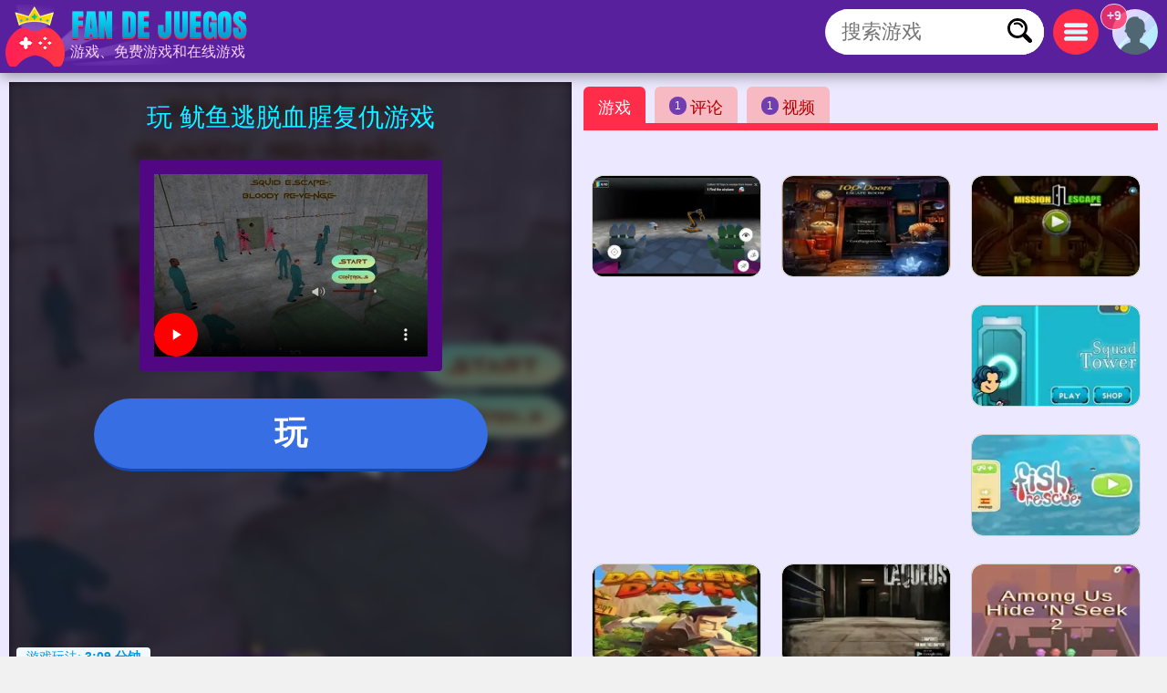

--- FILE ---
content_type: text/html; charset=utf-8
request_url: https://www.fandejuegos.cn/%E7%8E%A9/%E9%B1%BF%E9%B1%BC%E9%80%83%E8%84%B1%E8%A1%80%E8%85%A5%E5%A4%8D%E4%BB%87%E6%B8%B8%E6%88%8F
body_size: 18066
content:
<!DOCTYPE html>
	<html lang="zh-Hans">
	<head>
	<meta charset="UTF-8">
	<base href="https://www.fandejuegos.cn">
	<title>鱿鱼逃脱血腥复仇游戏, 100% 免费的游戏, 来自逃脱</title>
	<meta name="description" content="✅在线玩鱿鱼逃脱血腥复仇游戏, 来自血腥, 来自可怕的 100% 免费的游戏. 点击这个激动人心的鱿鱼游戏，在这个新的恐怖测试中享受乐趣。你必须克服这个挑战才能生存。你被困在监狱里，你必须小心那些想要杀你的囚犯和看守。让我们打败这...">
	<link rel="canonical" href="https://www.fandejuegos.cn/玩/鱿鱼逃脱血腥复仇游戏">
	<link rel="preconnect" href="https://static.cdnvia.com">
	<link rel="dns-prefetch" href="https://static.cdnvia.com">
	<link rel="preload" href="/pics/web/sprite-fandejuegos-48157950.png" as="image" fetchpriority="high">
	<link rel="preload" href="/lazy-game.svg" as="image" fetchpriority="high">
	<link rel="preconnect" href="/java350.simple2024.min.js">
	<link rel="apple-touch-icon" href="https://static.cdnvia.com/pics/web/512/icon_fandejuegos-68863444.png">
	<link href="https://static.cdnvia.com/pics/web/48/icon_fandejuegos-68863444.png" rel="shortcut icon" sizes="48x48">
	<link href="https://static.cdnvia.com/pics/web/192/icon_fandejuegos-68863444.png" rel="shortcut icon" sizes="192x192">
	<link href="https://static.cdnvia.com/pics/web/512/icon_fandejuegos-68863444.png" rel="shortcut icon" sizes="512x512">
	<link rel="apple-touch-startup-image" href="https://static.cdnvia.com/pics/web/512/icon_fandejuegos-68863444.png">
	<meta name="apple-mobile-web-app-title" content="FanDeJuegos.cn">
	<meta name="mobile-web-app-capable" content="yes">
	<meta name="HandheldFriendly" content="true">
	<meta http-equiv="X-UA-Compatible" content="ie=edge">
	<meta name="viewport" content="width=device-width, initial-scale=1, minimum-scale=1.0, maximum-scale=5">
	<meta name="keywords" content="游戏, 免费游戏, 线上游戏, 逃脱, 逃跑, 血腥, 可怕的, 斗争, 存活, 乌贼, 谋杀案, Squid game">
	<link rel="alternate" hreflang="x-default" href="https://www.fandejuegos.com/g/squid-escape-bloody-revenge-game">
	<link rel="alternate" hreflang="es" href="https://www.fandejuegos.com/g/squid-escape-bloody-revenge-game">
	<link rel="alternate" hreflang="ca" href="https://www.fanjocs.cat/jugar/squid-escape-bloody-revenge-game">
	<link rel="alternate" hreflang="en" href="https://www.fanfreegames.com/g/squid-escape-bloody-revenge-game">
	<link rel="alternate" hreflang="de" href="https://www.bitspiele.de/spielen/squid-escape-bloody-revenge-spiel">
	<link rel="alternate" hreflang="fr" href="https://www.fandesjeux.com/jouer/jeu-vengeance-sanglante-squid-escape">
	<link rel="alternate" hreflang="it" href="https://www.fangiochi.com/giocare/squid-escape-bloody-revenge-gioco">
	<link rel="alternate" hreflang="pt" href="https://www.jogosfas.com/jogar/jogo-squid-escape-bloody-revenge">
	<link rel="alternate" hreflang="cs" href="https://www.fanhry.cz/hrat/squid-escape-hra-krvava-pomsta">
	<link rel="alternate" hreflang="ru" href="https://www.fanigry.com/играть/squid-escape-bloody-revenge-game">
	<link rel="alternate" hreflang="tr" href="https://www.fanoyunlar.com/oynamak/kalamar-kacıs-kanlı-intikam-oyunu">
	<link rel="alternate" hreflang="ar" href="https://www.yaleab.com/يلعب/الهروب-الحبار-لعبة-الانتقام-الدموي">
	<link rel="alternate" hreflang="zh" href="https://www.fandejuegos.cn/玩/鱿鱼逃脱血腥复仇游戏">
	<link rel="alternate" hreflang="ja" href="https://www.gamesyet.com/遊ふ/イカの脱出血まみれの復讐ケーム">
	<link rel="preload" href="https://static.cdnvia.com/pics/web/new-fandejuegoscn-19531040.png" as="image" fetchpriority="high">
	<link rel="preload" href="https://static.cdnvia.com/pics/web/new-fandejuegoscn-19531040.png.webp" as="image" fetchpriority="high"><meta name="robots" content="index,follow,all">
	<meta property="og:video" content="https://www.fandejuegos.cn/videos/280/3017-squid-escape-bloody-revenge.mp4">
	<meta property="og:image:width" content="280">
	<meta property="og:video:type" content="video/webm"><link rel="preload" href="https://static.cdnvia.com/pics/games/420/1-7041-squid-escape-bloody-reven.jpg.webp" as="image" fetchpriority="high"><meta property="og:image" content="https://static.cdnvia.com/pics/games/420/1-7041-squid-escape-bloody-reven.jpg.webp"><meta property="og:image:width" content="420"><meta property="og:image:height" content="280"><meta name="twitter:image" content="https://static.cdnvia.com/pics/games/420/1-7041-squid-escape-bloody-reven.jpg.webp"><link rel="preload" href="https://static.cdnvia.com/pics/games/300/1-7041-squid-escape-bloody-reven.jpg.webp" as="image" fetchpriority="high">
	<meta property="og:url" content="https://www.fandejuegos.cn/玩/鱿鱼逃脱血腥复仇游戏">
	<meta property="og:type" content="website">
	<meta property="og:site_name" content="FanDeJuegos.cn">
	<meta property="og:title" content="鱿鱼逃脱血腥复仇游戏, 100% 免费的游戏, 来自逃脱">
	<meta property="og:description" content="✅在线玩鱿鱼逃脱血腥复仇游戏, 来自血腥, 来自可怕的 100% 免费的游戏. 点击这个激动人心的鱿鱼游戏，在这个新的恐怖测试中享受乐趣。你必须克服这个挑战才能生存。你被困在监狱里，你必须小心那些想要杀你的囚犯和看守。让我们打败这...">
	<link rel="preload" href="https://fonts.googleapis.com/css?family=Noto+Serif+Simplified+Chinese:400|Noto+Sans+Simplified+Chinese:400&display=swap" as="style" crossorigin>
	<link href="https://fonts.googleapis.com/css?family=Noto+Serif+Simplified+Chinese:400|Noto+Sans+Simplified+Chinese:400&display=swap" rel="stylesheet" media="print" onload="this.media='all'" crossorigin>
	<style>*,:before,:after{font-size:100%;margin:0;padding:0;outline:0;list-style:none;font-stretch:condensed;font-family:"Noto Serif Simplified Chinese",sans-serif,serif,Arial,Helvetica;border:none;padding:0;margin:0}
	button,input,img,.block,header,footer{display:block;max-width:100%;position:relative;opacity:1}
	#modal{z-index:999999999999999999999999999999;position:relative}
	h1,h2,.google_font{font-family:"Noto Sans Simplified Chinese",Arial,"Helvetica Neue",Helvetica,sans-serif;font-weight:400}
	.sprite{background:url(/pics/web/sprite-fandejuegos-48157950.png) no-repeat}
	.none{display:none}
	.oculto{display:none !important}
	.overflow{overflow:hidden}
	select{padding:5px;font-size:16px}
	.hidden{visibility:hidden}
	html{width:100%;height:100%;overflow-x:hidden}
	body{font-size:16px;min-width:360px;width:100%;background:#f2f1f1;color:#333}
	.logo{display:block;height:70px;width:270px;z-index:0;position:absolute}
	.logo_h1{position:absolute;top:47px;left:77px;z-index:1}
	.max_ancho,.body_web{margin:0 auto;max-width:1840px;min-width:360px}
	.fixed{position:fixed!important;top:0;z-index:1.0E+15!important}
	.header,.footer{background:#59209e;color:#f7d1ff;position:relative;padding:5px;min-height:70px}
	.left{float:left}
	.right{float:right}
	.negrita{font-weight:bold}
	.icon_buscador,.icon_menu,.icon_fav{background:#FFF;width:50px;height:50px;position:relative;margin:5px;cursor:pointer;z-index:2}
	.icon_fav{background:#ffa6ff;overflow:hidden;}
	.icon_menu{background:#ff2c4a}
	.lupita{width:30px;height:30px;margin:10px}
	.sandwich{background-position:-192px -173px;width:26px;height:26px;margin:12px}
	.hfav{background-position:0 -108px;width:40px;height:40px;margin:5px;cursor:pointer}
	.buscador{width:320px;background:#FFF;overflow:hidden;height:50px;position:relative;z-index:6}
	.boxsearch{width:250px;height:50px;font-size:22px;margin:0 0 0 18px;}
	.boton_buscador{position:absolute;right:10px;top:10px;width:30px;height:30px;display:block;cursor:pointer}
	.buscador_header{display:block;width:0;top:0;position:absolute;right:0;transition:width .3s ease-in-out}
	.icon_buscador:hover .buscador_header,.icon_buscador:active .buscador_header{width:320px;transition:width .3s ease-in-out}
	.sugerencias{position:absolute;display:none;width:100%;right:0;left:0;z-index:999999999;background:inherit;}
	.header:hover .sugerencias, .sugerencias:hover,.sugerencias:active{display:block}
	.div_add_game{position:absolute; width:300px; z-index:9; right:0}
	.nofav,.fav,.b_share,.add_game{width:0;padding:0 0 0 40px;overflow:hidden;height:42px;display:block;margin:0;border:1px solid #959595}
	.wrap{overflow:hidden;text-overflow:ellipsis;white-space:nowrap}
	.text_h1,.text_h2{font-size:28px;color:#1f4fb5;background:#bfedef;line-height:32px;padding:9px 10px 12px 10px;margin:10px;display:block;overflow:hidden}
	.text_h2{margin:120px 10px 40px 10px}
	.sel_juegos{margin:-3px 14px 0 0}
	.sel_juegos select{font-size:14px;background:#cb4a67;color:#fff}
	.flex_cates,.flex_faqs{display:flex;flex-flow:row wrap;align-items:flex-end;justify-content:center;padding:20px 0;margin:0}
	.flex{display:flex;flex-flow:row wrap;justify-content:center}
	.flex_cates{margin:50px 0}
	.flex_lateral{display:flex}
	.flex_minigames{ display: grid; grid-gap: 12px; grid-template-columns: repeat(auto-fit, minmax(160px, 1fr)); grid-auto-rows: 130px; grid-auto-flow: dense; padding: 9px;
	}
	.flex_games{ display: grid; grid-gap: 16px; grid-template-columns: repeat(auto-fit, minmax(190px, 1fr)); grid-auto-rows: 136px; grid-auto-flow: dense; padding: 16px;
	}
	.flex_games .big, .flex_minigames .big{grid-column: span 2;grid-row: span 2;
	}
	.games{display:flex; justify-content: center; align-items: center; position: relative; text-decoration: none; background: #FFF; border: 1px solid #d1d1d1;max-width:260px}
	.games.big{max-width:500px}
	.games .video_games, .games .title{opacity:0;-webkit-transition: all 600ms ease-in-out; -moz-transition: all 600ms ease-in-out; -ms-transition: all 600ms ease-in-out; -o-transition: all 600ms ease-in-out; transition: all 600ms ease-in-out;}
	.games .video_games{position:absolute;z-index:11;top:0;background:#000;left:0; width:100%; height:100%}
	.games .pic{ width: 100%; height: 100%; display: block; object-fit:cover;}
	.games .pic_games{overflow: hidden; height: 100%; width: 100%}
	.games:hover .video_games, .games.mouseover .video_games,.games:active .video_games,.games:hover .title{opacity:1}
	.games .title{position: absolute; bottom: 0; right: 0; left: 0; padding: 5px; font-size: 16px; color: #fff; z-index:99; background-color:#0000008c}
	.games.big .title{ font-size:24px;}
	#menu{position:relative}
	.menu,.menu_del_user{right:10px;top:70px;z-index:999999998;box-shadow: 0px 0px 27px 3px rgba(0,0,0,0.75); overflow-y:auto;background:#FFF;width:300px;position:fixed;height:80%}
	.menu_del_user{width:60%; min-width:300px; max-width:800px}
	.menu_lateral,.menu_user{float:right; position:relative;z-index:1;width:300px;background:#FFF;border:1px solid #d3d3d3;
	margin:0 10px 60px 20px;}
	.menu_lateral .title,.menu_user .title,.menu .title{font-size: 18px; display: block;padding: 10px 6px 10px 10px;margin:0 0 16px 0; background-color:#376ee3; color: #fff}
	.menu_user{position:absolute; z-index:9; top:58px; right:0; display:none}
	.ul_menu li{margin:0;padding:0}
	.ul_menu a{display:block;position:relative;
	padding:12px 6px 12px 50px;font-size:16px;color:#4f4f4f;text-decoration:none; border-bottom:1px solid #e9e9e9;margin:0}
	.ul_menu a h3{font-size:18px;color:#376ee3}
	.ul_menu li:last-child a{border-bottom:none}
	.ul_menu li:hover{background:rgba(188,188,188,0.40)}
	.ul_menu .icono{position:absolute;left:8px;top:4px;border:2px solid #376ee3}
	.ul_menu a:hover{color:#1d37ff}
	.arrow_right{left:18px}
	.link_menu{width: 280px; display: block; background:none; position: relative; padding: 0 10px 0 50px; margin: 0 10px 0 10px; font-size: 18px; left: 0; right: 0; height: 54px; border-bottom: 1px solid #dddddd; text-align:left}
	.ul_menu:last-child li{border-bottom:none}
	.link_menu .sprite{position:absolute;top:5px; left:0}
	.is_aviso{ background: #ff3161; font-weight: bold; color: #FFF; font-size: 14px; display: block; position: absolute; top: -6px; border: 1px solid #fff; left: -13px; width: 20px; z-index: 9; height:23px; padding:4px 4px 0 4px; text-align:center; border-radius:15px}
	.cate{ color:#fff; border-bottom:4px solid #1e5791; display:block;padding:11px 35px 12px 50px; background:#2370d1; margin:0 15px 36px 15px; position:relative; font-size:20px; text-decoration:none}
	.cate .icono{position:absolute;left:7px;top:7px;border:2px solid #1b3b51}
	.box .icono{margin:0 20px 5px 0;}
	.boxjugar{margin:0 0 80px 0;padding:10px;background:#ece8ff;border-bottom:3px solid #e9dcff}
	#is_game{height:650px;z-index:999;margin:0 auto;overflow:hidden;width:100%;background:#170e23}
	.relative{position:relative}
	.publi_150{width:100%;height:auto;position:relative;padding-left:0}
	.cargar_game{position:relative;padding:10px 30px;text-align:center}
	.cargar_game .pic{margin:0 auto 20px auto;display:block;border:16px solid #510783;background:#000;max-height:220px}
	.cargar_game .titulo_game{display:block;margin:10px auto 30px auto; height:35px;font-size:28px;text-shadow:0px 1px 0px #510783;color:#00ffff}
	.cargar_game a{font-size:36px;margin:0 auto;display:block;width:300px}
	.game_relative{margin:0 0 50px 0}
	.game_relative .boton{font-size:36px;width:70%;padding:14px 10px;z-index:2;margin:0 auto;max-width:450px}
	.game_botonera{width:100%;display:block;height:50px;margin:12px auto 0 auto;z-index:9999999;position:relative}
	.game_botonera li{float:right;height:40px;margin:0 0 10px 10px;position:relative}
	.game_botonera li.left{
	float:left; margin:0 !important;
	height:80px; position:relative;
	padding:0 20px 20px 135px;}
	.game_botonera li.left picture{position:absolute;left:0}
	.absolute_playgame{position:absolute; bottom:3px; left:8px}
	.boton{border-bottom:3px solid #1748af;background:#376ee3;color:#fff !important;font-stretch:normal;padding:6px 20px;font-size:16px;font-weight:bold}
	.diccs{padding:10px}
	.diccs .boton{display:inline-block; margin:0 15px 7px 0}
	.ads_fijo{display:block;width:100%;height:auto}
	.adsense{text-align:center;width:100%}
	.ads_600{min-height:auto;height:300px;max-height:300px;text-align:center;width:100%}
	.btn-login{ width:50px;height:50px;margin:5px 5px 5px 10px; cursor:pointer; z-index:3; position:relative}
	.avatar{width: 42px; height: 42px; display: block; background-position:-253px -50px
	}
	.header .avatar{width: 50px; height: 50px; background-position:-250px -48px}
	.menu_game{display:block;border-bottom:8px solid #ff2c4a;flex-shrink:0;width:100%;height:45px;
	margin:0 0 40px 0;position:relative}
	.menu_game .pic{ position: absolute; left: -10px; top: -19px; z-index: 0; border: 2px solid #ff2c4a;}
	.btab{display:block; float: left; margin:5px 10px 0 0; border-bottom-color: #FFF; height:40px; border-top-left-radius: 6px; border-top-right-radius: 6px; background-color: #f7bac2; color:#af0000; font-size: 18px; padding: 5px 16px 0 16px;
	}
	.btab.sel,.btab:hover,.btab:active{background-color: #ff2c4a;color:#FFF;
	}
	.tcoments{ background-color: #713eaf; padding: 3px 6px; font-size: 12px; float: left; margin: 0 4px 0 0; color: #fff;}
	@media only screen and (min-width:200px){
	#is_game{height:500px}
	}
	@media only screen and (max-width:480px){
	.games img,.games .video_games{width:100%;height:100%}
	.flex_games,.flex_cates,.flex_faqs,.mostrar_games{justify-content:space-evenly}
	}
	@media only screen and (max-width:580px){
	.logo_h1{max-width:200px}
	}
	@media only screen and (max-width:984px){
	body{padding-top:80px}
	.header{position:fixed;top:0;right:0;left:0;z-index:999999997}
	.menu_lateral{display:none}
	.menu_del_user{width:80%}
	.boxsearchlist{margin-top:80px}
	.icon_buscador:hover .buscador_header,.icon_buscador:active .buscador_header{width:280px;transition:width .3s ease-in-out}
	.cate{margin:0 10px 20px 10px}
	.text_h1,.text_h2{font-size:20px; margin:0; padding:6px 8px 5px 8px}
	}
	@media only screen and (min-width:985px){
	.ads_600{height:600px;min-height:600px}
	.icon_buscador .buscador_header{width:240px;transition:width .3s ease-in-out}
	.menu_lateral{display:block !important}
	#is_game{height:650px}
	.game_relative{width:49%;float:left}
	.games_lateral_jugar{width:50%;float:right}
	.games_lateral_jugar .flex_games{padding:0;width:230px;margin:0 10px;}
	.games_lateral_jugar .games{padding:0;margin:0 10px 18px 0}
	.adsense_jugar{width:100%; height:100%;}
	.menu,.menu_del_user{height:auto; position:absolute; top:-10px}
	}
	.clear:before{content:"";display:table;height:0}.clear:after{clear:both!important}.clear{zoom:1;clear:both!important;line-height:0;font-size:0;height:0;content:"";display:block;overflow:hidden}.clear_left:after{clear:left!important}.clear_left{clear:left!important}
	.breadcrumbs{font-size:14px;margin:0 0 12px 0;display:block}
	.breadcrumbs li{display:inline;float:none;padding:0; margin:0 10px 0 0;height:auto}
	.breadcrumbs li.title_game{display:block; margin:10px 0 10px 0;font-size:18px; font-weight:bold; max-width:320px}
	.breadcrumbs a{text-decoration:underline}
	.cookie{font-size:16px}
	.cookie b{font-size:24px}
	.cookie .boton{float: right; margin: 0 15px 10px 0; border: none; padding: 9px 12px;font-size:18px}
	.cookie .boton:hover{border:none}
	.boton.alt{background:#d0dced;color:#212D52 !important}
	.boton.alt:hover{background:#b9b9b9;color:#000000 !important;}
	.box_consent{ padding: 8px 10px; background: #dbdbdb; font-size: 18px; margin: 10px 0; cursor:pointer}
	.text_consent{ display: none; background: #ededed; padding: 10px; font-size: 14px; margin: 10px -8px -2px -8px;}
	.box_consent .option{ font-size: 14px; float: right; color: #018700; margin: 4px 2px 0 10px}
	.box_consent .chekbox{ -ms-transform: scale(2); -moz-transform: scale(2); -webkit-transform: scale(2); -o-transform: scale(2); transform: scale(2); padding: 10px;}
	.lazyload,.lazyloading{
	opacity:0.5;
	}
	.lazyloaded, video.lazyloading {opacity: 1;transition: opacity 500ms;
	}
	</style><noscript><link href="/css350.simple2024.min.css" rel="stylesheet"></noscript>
	<link rel="preconnect dns-prefetch" href="https://www.googletagmanager.com">
	<link rel="preconnect dns-prefetch" href="https://pagead2.googlesyndication.com">
	<link rel="preconnect dns-prefetch" href="https://googleads.g.doubleclick.net">
	<link rel="preload" href="/css350.simple2024.min.css" as="style">
	<link rel="stylesheet" href="/css350.simple2024.min.css" media="print" onload="this.media='all'">
	<script async src="/lazysize.min.js"></script>
	</head><body id="website" class="body">
	<div id="modal">
	</div>
	<header class="header sombra max_ancho"> <a href="https://www.fandejuegos.cn" class="logo left" title="游戏, www.fandejuegos.cn"> <picture><source srcset="https://static.cdnvia.com/pics/web/new-fandejuegoscn-19531040.png.webp" type="image/webp"> <img src="https://static.cdnvia.com/pics/web/new-fandejuegoscn-19531040.png" width="270" height="70" alt="游戏, www.fandejuegos.cn"> </picture> </a> <b class="logo_h1 google_font wrap">游戏、免费游戏和在线游戏</b><div class="right btn-login" id="user_header"><div class="overflow round50"><div class="sprite avatar mi_pic"></div></div> </div> <div class="right round50 icon_menu" id="menu_cates"><div class="sprite sandwich"></div> </div> <div class="right round50 icon_buscador" id="search_header"> <div class="sprite lupita" onClick="_close_search();"></div> <form title="搜索游戏, 免费游戏" method="post" action="/web/buscador_get.php?id_dominio=17" name="buscador" class="right"> <div id="form_lupa" class="buscador buscador_header round50"> <input autocomplete="off" aria-label="搜索游戏" type="text" placeholder="搜索游戏" name="query" maxlength="30" size="15" class="boxsearch round"> <input type="submit" aria-label="搜索游戏" value="&nbsp;" class="sprite boton_buscador"> </div> </form> </div>
	<br class="clear">
	</header>
	<div id="menu" class="max_ancho"></div>
	<div class="body_web" id="web">
	<script type="application/ld+json">
	{"@context": "https://schema.org/","@type": "SoftwareApplication","name": "鱿鱼逃脱血腥复仇游戏","alternateName": "鱿鱼逃脱血腥复仇游戏","description": "点击这个激动人心的鱿鱼游戏，在这个新的恐怖测试中享受乐趣。你必须克服这个挑战才能生存。你被困在监狱里，你必须小心那些想要杀你的囚犯和看守。让我们打败这个游戏吧。勇敢地点击这个有趣的游戏，这样您就可以度过几个小时而不会感到无聊。你能完成这场激动人心的游戏吗？.","operatingSystem": "Any","applicationCategory": "Game","applicationSubCategory": "逃脱","genre":["血腥", "可怕的", "斗争", "存活", "乌贼", "谋杀案", "Squid game", "逃脱"],"screenshot": [],"url": "https://www.fandejuegos.cn/玩/鱿鱼逃脱血腥复仇游戏","keywords": "逃脱, 血腥, 可怕的, 斗争, 存活, 乌贼, 谋杀案, squid game","offers": {"@type": "Offer","category": "Free","price": "0","priceCurrency": "EUR"},"image": [],"video": {"@type" : "VideoObject","name" : "鱿鱼逃脱血腥复仇游戏","caption" : "鱿鱼逃脱血腥复仇游戏","description" : "点击这个激动人心的鱿鱼游戏，在这个新的恐怖测试中享受乐趣。你必须克服这个挑战才能生存。你被困在监狱里，你必须小心那些想要杀你的囚犯和看守。让我们打败这个游戏吧。勇敢地点击这个有趣的游戏，这样您就可以度过几个小时而不会感到无聊。你能完成这场激动人心的游戏吗？.","duration": "PT15S","thumbnailUrl" : "https://static.cdnvia.com/pics/games/200/1-7041-squid-escape-bloody-reven.jpg","uploadDate" : "2023-05-08T13:08:59+00:00","contentUrl" : "https://www.fandejuegos.cn/videos/280/3017-squid-escape-bloody-revenge.mp4","embedUrl" : "https://www.fandejuegos.cn/videos/280/3017-squid-escape-bloody-revenge.mp4"},"commentCount": "1","datePublished": "2024-06-21T10:37:42+00:00","dateModified": "2024-06-21T10:37:42+00:00","aggregateRating": {"@type": "AggregateRating","ratingValue": "4.5","ratingCount": "138","bestRating": "5"}}
	</script>
	<style>
	.FAN_pic{position:absolute;width:100%;height:100%;top:0;bottom:0;right:0;left:0;margin:0;padding:0;overflow:hidden;opacity:.4;background-size:cover;background-origin:border-box;background-clip:padding-box;filter:blur(5px);-webkit-filter:blur(5px);-moz-filter:blur(5px);-o-filter:blur(5px);-ms-filter:blur(5px); overflow:hidden}
	.FAN_pic img{block-size:auto;object-fit:cover;display:block;height:100%;width:auto;margin:auto}
	</style>
	<div class="boxjugar">
	<div class="game_relative" id="full_game"> <div id="is_game" class="relative"> <picture class="FAN_pic"> <source width="420" height="280" type="image/webp" media="(min-width:420px)" srcset="https://static.cdnvia.com/pics/games/420/1-7041-squid-escape-bloody-reven.jpg.webp"> <source width="300" height="200" type="image/webp" srcset="https://static.cdnvia.com/pics/games/300/1-7041-squid-escape-bloody-reven.jpg.webp"> <img loading="eager" alt="鱿鱼逃脱血腥复仇游戏" src="https://static.cdnvia.com/pics/games/300/1-7041-squid-escape-bloody-reven.jpg" width="300" height="200"> </picture> <div class="cargar_game"><h1 class="titulo_game">玩 鱿鱼逃脱血腥复仇游戏</h1><video controls width="300" height="200" poster="https://static.cdnvia.com/pics/games/300/1-7041-squid-escape-bloody-reven.jpg" class="pic round" playsinline webkit-playsInline><source src="/videos/280/3017-squid-escape-bloody-revenge.mp4" type="video/mp4"></video> </div><button id="btn-jugar" data-game="https://www.fandejuegos.cn/game.php?id_juego=20745&id_dominio=17&code=c4c4e4v11v8vvvc914ecdv48v4dvv271&ads=1" class="boton round80">玩</button> <div class="absolute_playgame"> <div class="tag3 round">游戏玩法: <b>3:09 分钟</b></div> </div></div> <ul class="game_botonera"> <li class="left"> <picture class="pic_games round30"> <source srcset="https://static.cdnvia.com/pics/games/120/1-7041-squid-escape-bloody-reven.jpg.webp" type="image/webp"> <img class="pic round30" src="https://static.cdnvia.com/pics/games/120/1-7041-squid-escape-bloody-reven.jpg" width="120" height="80" alt="鱿鱼逃脱血腥复仇游戏"></picture> <ol class="breadcrumbs" itemscope itemtype="https://schema.org/BreadcrumbList"> <li itemprop="itemListElement" itemscope itemtype="https://schema.org/ListItem"> ▷ <a itemprop="item" title="游戏" href="/"><span itemprop="name">游戏</span></a> <meta itemprop="position" content="1" /> </li> <li itemprop="itemListElement" itemscope itemtype="https://schema.org/ListItem"> ▷ <a itemprop="item" title="免费逃脱游戏" href="/游戏/逃脱"><span itemprop="name">逃脱</span></a> <meta itemprop="position" content="2" /> </li> <li class="title_game google_font" itemprop="itemListElement" itemscope itemtype="https://schema.org/ListItem"> ▷ <a itemprop="item" title="鱿鱼逃脱血腥复仇游戏" href="https://www.fandejuegos.cn/玩/鱿鱼逃脱血腥复仇游戏"><span itemprop="name">鱿鱼逃脱血腥复仇游戏</span></a> <meta itemprop="position" content="3" /> </li> <li class="company">公司: gamedistribution.com</li> </ol> </li> <li><button type="button" onClick="modal('/web/ajax/ajax_compartir.php?title=%E9%B1%BF%E9%B1%BC%E9%80%83%E8%84%B1%E8%A1%80%E8%85%A5%E5%A4%8D%E4%BB%87%E6%B8%B8%E6%88%8F%2C+100%25+%E5%85%8D%E8%B4%B9%E7%9A%84%E6%B8%B8%E6%88%8F%2C+%E6%9D%A5%E8%87%AA%E9%80%83%E8%84%B1&og_icon=');return false;" class="round sprite b_share" title="分享"></button></li>  <li class="oculto" id="bvotar"> <div id="votar"> <button aria-label="Voto OK" onClick="votar('20745','2', 'votar')" class="sprite voto_ok round"></button> <button aria-label="Voto KO" onClick="votar('20745','1', 'votar')" class="sprite voto_ko round"></button> </div> </li> <li class="none" id="bscreen"> <button aria-label="Full screen" onClick="full_screen()" title="全屏播放" class="sprite full_screen"></button> </li> <li><div id="add_fav20745"></div></li></ul> <div id="info_game" class="right"></div><br class="clear">
	</div>
	<div class="games_lateral_jugar">
	<div class="menu_game">
	<button id="bt-games" class="btab sel" onClick="ver_lateral(this);">游戏</button>
	<button id="bt-comentarios" class="btab" onClick="ver_lateral(this);"><span class="tcoments round10">1</span> 评论</button>
	<button id="bt-veryoutube" class="btab" onClick="ver_lateral(this);"><span class="tcoments round10">1</span> 视频</button>
	</div>
	<br class="clear">
	<div id="comentarios"></div>
	<div id="veryoutube"></div>
	<div class="flex_minigames" id="games_lateral"><a class="games as_video round10" data-id="1909_21282" data-video-src="/videos/280/vid-316-rainbow-friends.mp4" data-pics="" data-render="false" href="/玩/彩虹朋友" title="彩虹朋友"><picture class="pic_games round10"> <source data-srcset="https://static.cdnvia.com/pics/games/200/1-1624-rainbow-friends.jpg.webp" type="image/webp"><img loading="lazy" class="pic round10 lazyload" data-src="https://static.cdnvia.com/pics/games/200/1-1624-rainbow-friends.jpg" src="/lazy-game.svg" width="200" height="133" alt="" /></picture><span class="title stroke round10_bottom">彩虹朋友</span> </a><a class="games as_video round10" data-id="8524_21441" data-video-src="/videos/280/8534-100-doors-escape-room-walkthro.mp4" data-pics="" data-render="false" href="/玩/100-扇门密室逃脱" title="100 扇门：密室逃脱"><picture class="pic_games round10"> <source data-srcset="https://static.cdnvia.com/pics/games/200/1-3290-100-doors-escape-room.jpg.webp" type="image/webp"><img loading="lazy" class="pic round10 lazyload" data-src="https://static.cdnvia.com/pics/games/200/1-3290-100-doors-escape-room.jpg" src="/lazy-game.svg" width="200" height="133" alt="" /></picture><span class="title stroke round10_bottom">100 扇门：密室逃脱</span> </a><a class="games round10" data-id="3608_15882" data-video-src="" data-pics="" data-render="false" href="/玩/逃脱任务" title="逃脱任务"><picture class="pic_games round10"> <source data-srcset="https://static.cdnvia.com/pics/games/200/1-4204-mision-de-escape.jpg.webp" type="image/webp"><img loading="lazy" class="pic round10 lazyload" data-src="https://static.cdnvia.com/pics/games/200/1-4204-mision-de-escape.jpg" src="/lazy-game.svg" width="200" height="133" alt="" /></picture><span class="title stroke round10_bottom">逃脱任务</span> </a><div class="adsense big"><script async src="https://pagead2.googlesyndication.com/pagead/js/adsbygoogle.js?client=ca-pub-4929187313106644" crossorigin="anonymous"></script>
	<ins class="adsbygoogle" style="display:block" data-ad-client="ca-pub-4929187313106644" data-ad-slot="5508578969" data-ad-format="auto" data-full-width-responsive="true"></ins>
	<script> (adsbygoogle = window.adsbygoogle || []).push({});
	</script></div><a class="games as_video round10" data-id="8654_21366" data-video-src="/videos/280/5325-squid-tower-level-1-to-40-andr.mp4" data-pics="" data-render="false" href="/玩/鱿鱼游戏小队塔" title="鱿鱼游戏：小队塔"><picture class="pic_games round10"> <source data-srcset="https://static.cdnvia.com/pics/games/200/1-7214-el-juego-del-calamar-squa.jpg.webp" type="image/webp"><img loading="lazy" class="pic round10 lazyload" data-src="https://static.cdnvia.com/pics/games/200/1-7214-el-juego-del-calamar-squa.jpg" src="/lazy-game.svg" width="200" height="133" alt="" /></picture><span class="title stroke round10_bottom">鱿鱼游戏：小队塔</span> </a><a class="games round10" data-id="6870_13830" data-video-src="" data-pics="" data-render="false" href="/玩/拯救鱼儿" title="拯救鱼儿"><picture class="pic_games round10"> <source data-srcset="https://static.cdnvia.com/pics/games/200/1-5389-rescatar-a-los-peces.jpg.webp" type="image/webp"><img loading="lazy" class="pic round10 lazyload" data-src="https://static.cdnvia.com/pics/games/200/1-5389-rescatar-a-los-peces.jpg" src="/lazy-game.svg" width="200" height="133" alt="" /></picture><span class="title stroke round10_bottom">拯救鱼儿</span> </a><a class="games as_video round10" data-id="5111_21601" data-video-src="/videos/280/6764-danger-dash-android-gameplay-w.mp4" data-pics="" data-render="false" href="/玩/危险冲刺" title="危险冲刺"><picture class="pic_games round10"> <source data-srcset="https://static.cdnvia.com/pics/games/200/1-6020-danger-dash.jpg.webp" type="image/webp"><img loading="lazy" class="pic round10 lazyload" data-src="https://static.cdnvia.com/pics/games/200/1-6020-danger-dash.jpg" src="/lazy-game.svg" width="200" height="133" alt="" /></picture><span class="title stroke round10_bottom">危险冲刺</span> </a><a class="games round10" data-id="9165_19375" data-video-src="" data-pics="" data-render="false" href="/玩/拉克乌斯逃脱-第-2-章" title="拉克乌斯逃脱 第 2 章"><picture class="pic_games round10"> <source data-srcset="https://static.cdnvia.com/pics/games/200/1-9341-laqueus-escape-chapter-2.jpg.webp" type="image/webp"><img loading="lazy" class="pic round10 lazyload" data-src="https://static.cdnvia.com/pics/games/200/1-9341-laqueus-escape-chapter-2.jpg" src="/lazy-game.svg" width="200" height="133" alt="" /></picture><span class="title stroke round10_bottom">拉克乌斯逃脱 第 2 章</span> </a><a class="games round10" data-id="5404_20042" data-video-src="" data-pics="" data-render="false" href="/玩/其中其中2个捉迷藏" title="其中：其中2个捉迷藏"><picture class="pic_games round10"> <source data-srcset="https://static.cdnvia.com/pics/games/200/1-4253-among-entre-ellos-se-esco.jpg.webp" type="image/webp"><img loading="lazy" class="pic round10 lazyload" data-src="https://static.cdnvia.com/pics/games/200/1-4253-among-entre-ellos-se-esco.jpg" src="/lazy-game.svg" width="200" height="133" alt="" /></picture><span class="title stroke round10_bottom">其中：其中2个捉迷藏</span> </a></div>
	</div>
	<br class="clear">
	</div>
	<br class="clear">
	<div class="adsense"><script async src="https://pagead2.googlesyndication.com/pagead/js/adsbygoogle.js?client=ca-pub-4929187313106644" crossorigin="anonymous"></script>
	<ins class="adsbygoogle" style="display:block" data-ad-client="ca-pub-4929187313106644" data-ad-slot="6985312164" data-ad-format="auto" data-full-width-responsive="true"></ins>
	<script> (adsbygoogle = window.adsbygoogle || []).push({});
	</script></div><div class="menu_lateral round" id="menu_lateral">
	<script async src="https://pagead2.googlesyndication.com/pagead/js/adsbygoogle.js?client=ca-pub-4929187313106644" crossorigin="anonymous"></script>
	<ins class="adsbygoogle" style="display:inline-block;width:320px;height:280px" data-ad-client="ca-pub-4929187313106644" data-ad-slot="5314838527"></ins>
	<script> (adsbygoogle = window.adsbygoogle || []).push({});
	</script> <span class="title">⚡ 类似类别</span><ul class="ul_menu"><li><a href="/游戏/逃脱" title="免费逃脱游戏, 脱险" class="negrita"><img loading="lazy" class="icono round30 lazyload" width="30" height="30" data-src="https://static.cdnvia.com/pics/querys/30/6388-escapar.jpg" src="/lazy-game.svg">逃脱游戏</a></li><li><a href="/游戏/地铁跑酷" title="免费地铁跑酷游戏, 冲浪者" class="negrita"><img loading="lazy" class="icono round30 lazyload" width="30" height="30" data-src="https://static.cdnvia.com/pics/querys/30/7553-surfistas-del-metro.jpg" src="/lazy-game.svg">地铁跑酷游戏</a></li><li><a href="/游戏/吃豆子" title="免费吃豆人游戏, 吃豆子和吃豆子" class="negrita"><img loading="lazy" class="icono round30 lazyload" width="30" height="30" data-src="https://static.cdnvia.com/pics/querys/30/1632-pacman.jpg" src="/lazy-game.svg">吃豆人游戏</a></li><li><a href="/游戏/生存" title="免费生存游戏" class="negrita"><img loading="lazy" class="icono round30 lazyload" width="30" height="30" data-src="https://static.cdnvia.com/pics/querys/30/7906-supervivencia.jpg" src="/lazy-game.svg">生存游戏</a></li><li><a href="/游戏/小偷" title="免费小偷游戏, 与小偷一起偷" class="negrita"><img loading="lazy" class="icono round30 lazyload" width="30" height="30" data-src="https://static.cdnvia.com/pics/querys/30/3677-ladrones.jpg" src="/lazy-game.svg">小偷游戏</a></li><li><a href="/游戏/迷宫" title="免费迷宫游戏" class="negrita"><img loading="lazy" class="icono round30 lazyload" width="30" height="30" data-src="https://static.cdnvia.com/pics/querys/30/2231-laberintos.jpg" src="/lazy-game.svg">迷宫游戏</a></li><li><a href="/游戏/被隐藏的项目" title="免费被隐藏的项目游戏, 找对象" class="negrita"><img loading="lazy" class="icono round30 lazyload" width="30" height="30" data-src="https://static.cdnvia.com/pics/querys/30/4622-objetos-ocultos.jpg" src="/lazy-game.svg">被隐藏的项目游戏</a></li><li><a href="/游戏/警察" title="免费警察游戏, 警察 - 秩序和法律" class="negrita"><img loading="lazy" class="icono round30 lazyload" width="30" height="30" data-src="https://static.cdnvia.com/pics/querys/30/3291-policias.jpg" src="/lazy-game.svg">警察游戏</a></li><li><a href="/游戏/汤姆杰瑞" title="免费汤姆和杰瑞游戏, 汤姆猫和老鼠杰瑞" class="negrita"><img loading="lazy" class="icono round30 lazyload" width="30" height="30" data-src="https://static.cdnvia.com/pics/querys/30/3985-tom-y-jerry.jpg" src="/lazy-game.svg">汤姆和杰瑞游戏</a></li><li><a href="/游戏/谜团" title="免费谜团游戏" class="negrita"><img loading="lazy" class="icono round30 lazyload" width="30" height="30" data-src="https://static.cdnvia.com/pics/querys/30/8584-misterios.jpg" src="/lazy-game.svg">谜团游戏</a></li> </ul><br><br> <span class="title">✅ 类别</span><ul class="ul_menu"><li><a href="/游戏/宝可梦" title="免费宝可梦游戏, 狩猎宠物小精灵" class="negrita"><img loading="lazy" class="icono round30 lazyload" width="30" height="30" data-src="https://static.cdnvia.com/pics/querys/30/1737-pokemon.jpg" src="/lazy-game.svg">宝可梦游戏</a></li><li><a href="/游戏/恐怖" title="免费恐怖游戏, 恐怖、恐惧和恐慌" class="negrita"><img loading="lazy" class="icono round30 lazyload" width="30" height="30" data-src="https://static.cdnvia.com/pics/querys/30/6909-terror.jpg" src="/lazy-game.svg">恐怖游戏</a></li><li><a href="/游戏/火柴人" title="免费火柴人游戏" class="negrita"><img loading="lazy" class="icono round30 lazyload" width="30" height="30" data-src="https://static.cdnvia.com/pics/querys/30/8541-stickman.jpg" src="/lazy-game.svg">火柴人游戏</a></li><li><a href="/游戏/行动" title="免费行动游戏" class="negrita"><img loading="lazy" class="icono round30 lazyload" width="30" height="30" data-src="https://static.cdnvia.com/pics/querys/30/9858-accion.jpg" src="/lazy-game.svg">行动游戏</a></li><li><a href="/游戏/茶杯头" title="免费茶杯头游戏, 茶杯头和马克杯人" class="negrita"><img loading="lazy" class="icono round30 lazyload" width="30" height="30" data-src="https://static.cdnvia.com/pics/querys/30/5627-cuphead.jpg" src="/lazy-game.svg">茶杯头游戏</a></li><li><a href="/游戏/io-games" title="免费.io游戏" class="negrita"><img loading="lazy" class="icono round30 lazyload" width="30" height="30" data-src="https://static.cdnvia.com/pics/querys/30/2926-io.jpg" src="/lazy-game.svg">.io游戏</a></li> </ul><br><br> <h3 class="title">✨ 经典系列</h3><ul class="ul_menu"> <li><a href="/" title="免费游戏" class="google_font"><span class="arrow_right"></span><b>免费游戏</b></a></li><li><a href="/游戏/足球" title="免费足球游戏, 橄榄球赛" class=""><span class="arrow_right"></span>足球游戏</a></li><li><a href="/游戏/恐怖" title="免费恐怖游戏, 恐怖、恐惧和恐慌" class=""><span class="arrow_right"></span>恐怖游戏</a></li><li><a href="/游戏/行动" title="免费行动游戏" class=""><span class="arrow_right"></span>行动游戏</a></li><li><a href="/游戏/经典" title="免费经典游戏, 永恒的经典" class=""><span class="arrow_right"></span>经典游戏</a></li><li><a href="/游戏/斗争" title="免费斗争游戏, 战斗与战斗" class=""><span class="arrow_right"></span>斗争游戏</a></li><li><a href="/游戏/女孩们" title="免费女孩们游戏" class=""><span class="arrow_right"></span>女孩们游戏</a></li><li><a href="/游戏/裙子" title="免费裙子游戏, 打扮时尚" class=""><span class="arrow_right"></span>裙子游戏</a></li><li><a href="/游戏/平台" title="免费平台游戏" class=""><span class="arrow_right"></span>平台游戏</a></li><li><a href="/游戏/汽车" title="免费汽车游戏, 汽车和货车" class=""><span class="arrow_right"></span>汽车游戏</a></li><li><a href="/游戏/孩子们" title="免费孩子们游戏, 幼稚" class=""><span class="arrow_right"></span>孩子们游戏</a></li><li><a href="/游戏/阿卡迪亚" title="免费阿卡迪亚游戏, 复古街机" class=""><span class="arrow_right"></span>阿卡迪亚游戏</a></li> <li><a href="/h/lei-bie" title="游戏类别" class="google_font"><i>+ 游戏类别</i></a></li> </ul>
	</div><div class="text_h1 round"><form method="post" id="form_orden" class="sel_juegos left round"><select name="orden" id="orden" onChange="jajax2('/web/TEMPLATES/simple2024/html/ajax_games.php?total_juegos=100&id_dominio=17&id_query=852&id_dicc=&query=', 'change_games', 'form_orden', 'orden');" class="round"><option value="0">受到推崇的</option> <option value="5">高级游戏</option><option value="2">更多投票</option><option value="3">最常玩的</option><option value="4">较新</option><option value="7">首先，伙计们</option><option value="8">一、女生</option></select></form><h2>🔑🗝️ 鱿鱼逃脱血腥复仇游戏游戏, 来自逃脱 ⏳🕵️‍♂️</h2>
	</div>
	<div class="diccs"><button onClick="jajax2('/web/TEMPLATES/simple2024/html/ajax_games.php?total_juegos=100&id_dominio=17&id_dicc=31&query=%E8%A1%80%E8%85%A5', 'change_games', 'form_orden', 'orden');" class="boton round">血腥</button><button onClick="jajax2('/web/TEMPLATES/simple2024/html/ajax_games.php?total_juegos=100&id_dominio=17&id_dicc=987&query=%E5%8F%AF%E6%80%95%E7%9A%84', 'change_games', 'form_orden', 'orden');" class="boton round">可怕的</button><button onClick="jajax2('/web/TEMPLATES/simple2024/html/ajax_games.php?total_juegos=100&id_dominio=17&id_dicc=20&query=%E6%96%97%E4%BA%89', 'change_games', 'form_orden', 'orden');" class="boton round">斗争</button><button onClick="jajax2('/web/TEMPLATES/simple2024/html/ajax_games.php?total_juegos=100&id_dominio=17&id_dicc=1325&query=%E5%AD%98%E6%B4%BB', 'change_games', 'form_orden', 'orden');" class="boton round">存活</button><button onClick="jajax2('/web/TEMPLATES/simple2024/html/ajax_games.php?total_juegos=100&id_dominio=17&id_dicc=2840&query=%E4%B9%8C%E8%B4%BC', 'change_games', 'form_orden', 'orden');" class="boton round">乌贼</button><button onClick="jajax2('/web/TEMPLATES/simple2024/html/ajax_games.php?total_juegos=100&id_dominio=17&id_dicc=1489&query=%E8%B0%8B%E6%9D%80%E6%A1%88', 'change_games', 'form_orden', 'orden');" class="boton round">谋杀案</button><button onClick="jajax2('/web/TEMPLATES/simple2024/html/ajax_games.php?total_juegos=100&id_dominio=17&id_dicc=2839&query=squid+game', 'change_games', 'form_orden', 'orden');" class="boton round">Squid game</button></div> <div id="change_games"> <div class="flex_games"><a class="games as_video round10" data-id="3408_19660" data-video-src="/videos/280/5142-how-to-play-cuphead-online-mul.mp4" data-pics="" data-render="false" href="/玩/茶杯头在线" title="茶杯头在线"><picture class="pic_games round10"> <source data-srcset="https://static.cdnvia.com/pics/games/200/1-8628-cuphead-online.jpg.webp" type="image/webp"><img loading="lazy" class="pic round10 lazyload" data-src="https://static.cdnvia.com/pics/games/200/1-8628-cuphead-online.jpg" src="/lazy-game.svg" width="200" height="133" alt="" /></picture><span class="title stroke round10_bottom">茶杯头在线</span> </a><a class="games as_video round10" data-id="9669_20570" data-video-src="/videos/280/8844-five-nights-at-freddys-3-full.mp4" data-pics="" data-render="false" href="/玩/玩具熊的五夜后宫3" title="玩具熊的五夜后宫3"><picture class="pic_games round10"> <source data-srcset="https://static.cdnvia.com/pics/games/200/1-6401-five-nights-at-freddys-3.jpg.webp" type="image/webp"><img loading="lazy" class="pic round10 lazyload" data-src="https://static.cdnvia.com/pics/games/200/1-6401-five-nights-at-freddys-3.jpg" src="/lazy-game.svg" width="200" height="133" alt="" /></picture><span class="title stroke round10_bottom">玩具熊的五夜后宫3</span> </a><a class="games as_video round10" data-id="2618_21052" data-video-src="/videos/280/1228-arcade-game-pac-man-1980-nam.mp4" data-pics="" data-render="false" href="/玩/吃豆人" title="吃豆人"><picture class="pic_games round10"> <source data-srcset="https://static.cdnvia.com/pics/games/200/1-7141-pac-man.jpg.webp" type="image/webp"><img loading="lazy" class="pic round10 lazyload" data-src="https://static.cdnvia.com/pics/games/200/1-7141-pac-man.jpg" src="/lazy-game.svg" width="200" height="133" alt="" /></picture><span class="title stroke round10_bottom">吃豆人</span> </a><a class="games as_video round10" data-id="5022_20723" data-video-src="/videos/280/8036-barbie-y-thedonato-jugando-pop.mp4" data-pics="" data-render="false" href="/玩/罂粟游戏时间" title="罂粟游戏时间"><picture class="pic_games round10"> <source data-srcset="https://static.cdnvia.com/pics/games/200/1-6885-poppy-playtime.jpg.webp" type="image/webp"><img loading="lazy" class="pic round10 lazyload" data-src="https://static.cdnvia.com/pics/games/200/1-6885-poppy-playtime.jpg" src="/lazy-game.svg" width="200" height="133" alt="" /></picture><span class="title stroke round10_bottom">罂粟游戏时间</span> </a><a class="games as_video round10" data-id="7276_15981" data-video-src="/videos/280/4930-granny-horror-game-new-version.mp4" data-pics="" data-render="false" href="/玩/奶奶恐怖" title="奶奶：恐怖"><picture class="pic_games round10"> <source data-srcset="https://static.cdnvia.com/pics/games/200/1-3153-granny-terror.jpg.webp" type="image/webp"><img loading="lazy" class="pic round10 lazyload" data-src="https://static.cdnvia.com/pics/games/200/1-3153-granny-terror.jpg" src="/lazy-game.svg" width="200" height="133" alt="" /></picture><span class="title stroke round10_bottom">奶奶：恐怖</span> </a><a class="games as_video round10" data-id="8495_20605" data-video-src="/videos/280/7132-subway-surfers-space-stat.mp4" data-pics="" data-render="false" href="/玩/地铁跑酷空间站" title="地铁跑酷空间站"><picture class="pic_games round10"> <source data-srcset="https://static.cdnvia.com/pics/games/200/1-5962-subway-surfers-space-stat.jpg.webp" type="image/webp"><img loading="lazy" class="pic round10 lazyload" data-src="https://static.cdnvia.com/pics/games/200/1-5962-subway-surfers-space-stat.jpg" src="/lazy-game.svg" width="200" height="133" alt="" /></picture><span class="title stroke round10_bottom">地铁跑酷空间站</span> </a><a class="games round10" data-id="9985_18405" data-video-src="" data-pics="" data-render="false" href="/玩/永远的小丑3d" title="永远的小丑3D"><picture class="pic_games round10"> <source data-srcset="https://static.cdnvia.com/pics/games/200/1-5017-joker-forever-3d.jpg.webp" type="image/webp"><img loading="lazy" class="pic round10 lazyload" data-src="https://static.cdnvia.com/pics/games/200/1-5017-joker-forever-3d.jpg" src="/lazy-game.svg" width="200" height="133" alt="" /></picture><span class="title stroke round10_bottom">永远的小丑3D</span> </a><a class="games round10" data-id="4310_14539" data-video-src="" data-pics="" data-render="false" href="/玩/抢劫银行模拟器" title="抢劫银行：模拟器"><picture class="pic_games round10"> <source data-srcset="https://static.cdnvia.com/pics/games/200/1-4010-robar-bancos-simulador.jpg.webp" type="image/webp"><img loading="lazy" class="pic round10 lazyload" data-src="https://static.cdnvia.com/pics/games/200/1-4010-robar-bancos-simulador.jpg" src="/lazy-game.svg" width="200" height="133" alt="" /></picture><span class="title stroke round10_bottom">抢劫银行：模拟器</span> </a><a class="games as_video round10 big" data-id="3059_21073" data-video-src="/videos/280/9705-sharkosaurus-rampage-full-game.mp4" data-pics="" data-render="false" href="/玩/鲨鱼龙横冲直撞" title="鲨鱼龙横冲直撞"><picture class="pic_games round10"> <source data-srcset="https://static.cdnvia.com/pics/games/420/1-8101-sharkosaurus-rampage.jpg.webp" type="image/webp"><img loading="lazy" class="pic round10 lazyload" data-src="https://static.cdnvia.com/pics/games/420/1-8101-sharkosaurus-rampage.jpg" src="/lazy-game.svg" width="200" height="133" alt="" /></picture><span class="title stroke round10_bottom">鲨鱼龙横冲直撞</span> </a><a class="games as_video round10" data-id="8937_14182" data-video-src="/videos/280/9635-cat-runner-game-run-jump-an.mp4" data-pics="" data-render="false" href="/玩/汤姆快跑会说话的汤姆猫的地铁跑酷" title="汤姆快跑：会说话的汤姆猫的地铁跑酷"><picture class="pic_games round10"> <source data-srcset="https://static.cdnvia.com/pics/games/200/1-3857-tom-run-el-subway-surfer-.jpg.webp" type="image/webp"><img loading="lazy" class="pic round10 lazyload" data-src="https://static.cdnvia.com/pics/games/200/1-3857-tom-run-el-subway-surfer-.jpg" src="/lazy-game.svg" width="200" height="133" alt="" /></picture><span class="title stroke round10_bottom">汤姆快跑：会说话的汤姆猫的地铁跑酷</span> </a><a class="games as_video round10" data-id="6198_21282" data-video-src="/videos/280/vid-316-rainbow-friends.mp4" data-pics="" data-render="false" href="/玩/彩虹朋友" title="彩虹朋友"><picture class="pic_games round10"> <source data-srcset="https://static.cdnvia.com/pics/games/200/1-1624-rainbow-friends.jpg.webp" type="image/webp"><img loading="lazy" class="pic round10 lazyload" data-src="https://static.cdnvia.com/pics/games/200/1-1624-rainbow-friends.jpg" src="/lazy-game.svg" width="200" height="133" alt="" /></picture><span class="title stroke round10_bottom">彩虹朋友</span> </a><a class="games round10" data-id="6372_16051" data-video-src="" data-pics="" data-render="false" href="/玩/侏罗纪世界的生存" title="侏罗纪世界的生存"><picture class="pic_games round10"> <source data-srcset="https://static.cdnvia.com/pics/games/200/1-4690-supervivencia-en-el-mundo.jpg.webp" type="image/webp"><img loading="lazy" class="pic round10 lazyload" data-src="https://static.cdnvia.com/pics/games/200/1-4690-supervivencia-en-el-mundo.jpg" src="/lazy-game.svg" width="200" height="133" alt="" /></picture><span class="title stroke round10_bottom">侏罗纪世界的生存</span> </a><div class="adsense big"><script async src="https://pagead2.googlesyndication.com/pagead/js/adsbygoogle.js?client=ca-pub-4929187313106644" crossorigin="anonymous"></script>
	<ins class="adsbygoogle" style="display:block" data-ad-client="ca-pub-4929187313106644" data-ad-slot="8766756567" data-ad-format="auto" data-full-width-responsive="true"></ins>
	<script> (adsbygoogle = window.adsbygoogle || []).push({});
	</script></div><a class="games as_video round10" data-id="7920_21630" data-video-src="/videos/280/3096-20-minutes-gameplay-walkthroug.mp4" data-pics="" data-render="false" href="/玩/地铁跑酷幻想盛宴" title="地铁跑酷：幻想盛宴"><picture class="pic_games round10"> <source data-srcset="https://static.cdnvia.com/pics/games/200/1-3303-subway-surfers-fantasy-fe.jpg.webp" type="image/webp"><img loading="lazy" class="pic round10 lazyload" data-src="https://static.cdnvia.com/pics/games/200/1-3303-subway-surfers-fantasy-fe.jpg" src="/lazy-game.svg" width="200" height="133" alt="" /></picture><span class="title stroke round10_bottom">地铁跑酷：幻想盛宴</span> </a><a class="games as_video round10 big" data-id="8539_21545" data-video-src="/videos/280/1288-extreme-pamplona-game-walkthro.mp4" data-pics="" data-render="false" href="/玩/极端潘普洛纳" title="极端潘普洛纳"><picture class="pic_games round10"> <source data-srcset="https://static.cdnvia.com/pics/games/420/1-6894-extreme-pamplona.jpg.webp" type="image/webp"><img loading="lazy" class="pic round10 lazyload" data-src="https://static.cdnvia.com/pics/games/420/1-6894-extreme-pamplona.jpg" src="/lazy-game.svg" width="200" height="133" alt="" /></picture><span class="title stroke round10_bottom">极端潘普洛纳</span> </a><a class="games as_video round10" data-id="7605_21729" data-video-src="/videos/280/9397-secret-room-in-grannys-house.mp4" data-pics="" data-render="false" href="/玩/奶奶恐怖逃脱" title="奶奶恐怖逃脱"><picture class="pic_games round10"> <source data-srcset="https://static.cdnvia.com/pics/games/200/1-8673-granny-horror-escape.jpg.webp" type="image/webp"><img loading="lazy" class="pic round10 lazyload" data-src="https://static.cdnvia.com/pics/games/200/1-8673-granny-horror-escape.jpg" src="/lazy-game.svg" width="200" height="133" alt="" /></picture><span class="title stroke round10_bottom">奶奶恐怖逃脱</span> </a><a class="games as_video round10" data-id="6409_20960" data-video-src="/videos/280/8347-completed-pokemon-demon-isla.mp4" data-pics="" data-render="false" href="/玩/宠物小精灵恶魔岛" title="宠物小精灵：恶魔岛"><picture class="pic_games round10"> <source data-srcset="https://static.cdnvia.com/pics/games/200/1-8109-pokemon-demon-island.jpg.webp" type="image/webp"><img loading="lazy" class="pic round10 lazyload" data-src="https://static.cdnvia.com/pics/games/200/1-8109-pokemon-demon-island.jpg" src="/lazy-game.svg" width="200" height="133" alt="" /></picture><span class="title stroke round10_bottom">宠物小精灵：恶魔岛</span> </a><a class="games round10" data-id="5923_17035" data-video-src="" data-pics="" data-render="false" href="/玩/弗雷迪的-fnaf密室逃脱" title="弗雷迪的 FNAF：密室逃脱"><picture class="pic_games round10"> <source data-srcset="https://static.cdnvia.com/pics/games/200/1-8219-freddy-s-fnaf-escape-hous.jpg.webp" type="image/webp"><img loading="lazy" class="pic round10 lazyload" data-src="https://static.cdnvia.com/pics/games/200/1-8219-freddy-s-fnaf-escape-hous.jpg" src="/lazy-game.svg" width="200" height="133" alt="" /></picture><span class="title stroke round10_bottom">弗雷迪的 FNAF：密室逃脱</span> </a><a class="games round10" data-id="7122_10731" data-video-src="" data-pics="" data-render="false" href="/玩/海盗冒险" title="海盗冒险"><picture class="pic_games round10"> <source data-srcset="https://static.cdnvia.com/pics/games/200/1-6071-aventura-pirata.jpg.webp" type="image/webp"><img loading="lazy" class="pic round10 lazyload" data-src="https://static.cdnvia.com/pics/games/200/1-6071-aventura-pirata.jpg" src="/lazy-game.svg" width="200" height="133" alt="" /></picture><span class="title stroke round10_bottom">海盗冒险</span> </a><a class="games round10" data-id="7103_18192" data-video-src="" data-pics="" data-render="false" href="/玩/迷宫" title="迷宫"><picture class="pic_games round10"> <source data-srcset="https://static.cdnvia.com/pics/games/200/1-6306-the-labyrinth.jpg.webp" type="image/webp"><img loading="lazy" class="pic round10 lazyload" data-src="https://static.cdnvia.com/pics/games/200/1-6306-the-labyrinth.jpg" src="/lazy-game.svg" width="200" height="133" alt="" /></picture><span class="title stroke round10_bottom">迷宫</span> </a><a class="games round10" data-id="5355_21382" data-video-src="" data-pics="" data-render="false" href="/玩/minecraft-noob-escape-huggy-wuggy" title="Minecraft Noob Escape Huggy Wuggy"><picture class="pic_games round10"> <source data-srcset="https://static.cdnvia.com/pics/games/200/1-6292-noob-de-minecraft-escapa-.jpg.webp" type="image/webp"><img loading="lazy" class="pic round10 lazyload" data-src="https://static.cdnvia.com/pics/games/200/1-6292-noob-de-minecraft-escapa-.jpg" src="/lazy-game.svg" width="200" height="133" alt="" /></picture><span class="title stroke round10_bottom">Minecraft Noob Escape Huggy Wuggy</span> </a><a class="games round10" data-id="3270_18363" data-video-src="" data-pics="" data-render="false" href="/玩/小丑3" title="小丑3"><picture class="pic_games round10"> <source data-srcset="https://static.cdnvia.com/pics/games/200/1-7391-joker-3.jpg.webp" type="image/webp"><img loading="lazy" class="pic round10 lazyload" data-src="https://static.cdnvia.com/pics/games/200/1-7391-joker-3.jpg" src="/lazy-game.svg" width="200" height="133" alt="" /></picture><span class="title stroke round10_bottom">小丑3</span> </a><a class="games as_video round10" data-id="147_13493" data-video-src="/videos/280/8917-vex-4-full-gameplay-walkthroug.mp4" data-pics="" data-render="false" href="/玩/威克斯4" title="威克斯4"><picture class="pic_games round10"> <source data-srcset="https://static.cdnvia.com/pics/games/200/1-5545-vex-4.jpg.webp" type="image/webp"><img loading="lazy" class="pic round10 lazyload" data-src="https://static.cdnvia.com/pics/games/200/1-5545-vex-4.jpg" src="/lazy-game.svg" width="200" height="133" alt="" /></picture><span class="title stroke round10_bottom">威克斯4</span> </a><a class="games round10" data-id="6723_18176" data-video-src="" data-pics="" data-render="false" href="/玩/莫莫恐怖游戏" title="莫莫恐怖游戏"><picture class="pic_games round10"> <source data-srcset="https://static.cdnvia.com/pics/games/200/1-6371-momo-horror-game.jpg.webp" type="image/webp"><img loading="lazy" class="pic round10 lazyload" data-src="https://static.cdnvia.com/pics/games/200/1-6371-momo-horror-game.jpg" src="/lazy-game.svg" width="200" height="133" alt="" /></picture><span class="title stroke round10_bottom">莫莫恐怖游戏</span> </a><a class="games as_video round10" data-id="7301_16672" data-video-src="/videos/280/6930-juego-killerio-me-dan-por-t.mp4" data-pics="" data-render="false" href="/玩/削减io" title="削减.io"><picture class="pic_games round10"> <source data-srcset="https://static.cdnvia.com/pics/games/200/1-8613-cuchilladas-io.jpg.webp" type="image/webp"><img loading="lazy" class="pic round10 lazyload" data-src="https://static.cdnvia.com/pics/games/200/1-8613-cuchilladas-io.jpg" src="/lazy-game.svg" width="200" height="133" alt="" /></picture><span class="title stroke round10_bottom">削减.io</span> </a><a class="games as_video round10" data-id="2725_20742" data-video-src="/videos/280/2408-jugando-al-juego-maldito-de-in.mp4" data-pics="" data-render="false" href="/玩/罂粟游戏时间追逐" title="罂粟游戏时间追逐"><picture class="pic_games round10"> <source data-srcset="https://static.cdnvia.com/pics/games/200/1-9434-poppy-playtime-chase.jpg.webp" type="image/webp"><img loading="lazy" class="pic round10 lazyload" data-src="https://static.cdnvia.com/pics/games/200/1-9434-poppy-playtime-chase.jpg" src="/lazy-game.svg" width="200" height="133" alt="" /></picture><span class="title stroke round10_bottom">罂粟游戏时间追逐</span> </a><a class="games as_video round10 big" data-id="4787_21441" data-video-src="/videos/280/8534-100-doors-escape-room-walkthro.mp4" data-pics="" data-render="false" href="/玩/100-扇门密室逃脱" title="100 扇门：密室逃脱"><picture class="pic_games round10"> <source data-srcset="https://static.cdnvia.com/pics/games/420/1-3290-100-doors-escape-room.jpg.webp" type="image/webp"><img loading="lazy" class="pic round10 lazyload" data-src="https://static.cdnvia.com/pics/games/420/1-3290-100-doors-escape-room.jpg" src="/lazy-game.svg" width="200" height="133" alt="" /></picture><span class="title stroke round10_bottom">100 扇门：密室逃脱</span> </a><a class="games as_video round10" data-id="8885_19879" data-video-src="/videos/280/vid-124-scary-granny-house.mp4" data-pics="" data-render="false" href="/玩/可怕的奶奶屋" title="可怕的奶奶屋"><picture class="pic_games round10"> <source data-srcset="https://static.cdnvia.com/pics/games/200/1-8884-scary-granny-house.jpg.webp" type="image/webp"><img loading="lazy" class="pic round10 lazyload" data-src="https://static.cdnvia.com/pics/games/200/1-8884-scary-granny-house.jpg" src="/lazy-game.svg" width="200" height="133" alt="" /></picture><span class="title stroke round10_bottom">可怕的奶奶屋</span> </a><a class="games as_video round10" data-id="4378_20834" data-video-src="/videos/280/5271-grand-theft-auto-game-boy-col.mp4" data-pics="" data-render="false" href="/玩/侠盗猎车手-gbc" title="侠盗猎车手 GBC"><picture class="pic_games round10"> <source data-srcset="https://static.cdnvia.com/pics/games/200/1-3503-grand-theft-auto-gbc.jpg.webp" type="image/webp"><img loading="lazy" class="pic round10 lazyload" data-src="https://static.cdnvia.com/pics/games/200/1-3503-grand-theft-auto-gbc.jpg" src="/lazy-game.svg" width="200" height="133" alt="" /></picture><span class="title stroke round10_bottom">侠盗猎车手 GBC</span> </a><a class="games round10" data-id="1930_18369" data-video-src="" data-pics="" data-render="false" href="/玩/跑酷逃离冠状病毒" title="跑酷：逃离冠状病毒"><picture class="pic_games round10"> <source data-srcset="https://static.cdnvia.com/pics/games/200/1-7928-parkour-escapa-del-corona.jpg.webp" type="image/webp"><img loading="lazy" class="pic round10 lazyload" data-src="https://static.cdnvia.com/pics/games/200/1-7928-parkour-escapa-del-corona.jpg" src="/lazy-game.svg" width="200" height="133" alt="" /></picture><span class="title stroke round10_bottom">跑酷：逃离冠状病毒</span> </a><a class="games round10" data-id="6558_18421" data-video-src="" data-pics="" data-render="false" href="/玩/大盗" title="大盗"><picture class="pic_games round10"> <source data-srcset="https://static.cdnvia.com/pics/games/200/1-8006-master-thief.jpg.webp" type="image/webp"><img loading="lazy" class="pic round10 lazyload" data-src="https://static.cdnvia.com/pics/games/200/1-8006-master-thief.jpg" src="/lazy-game.svg" width="200" height="133" alt="" /></picture><span class="title stroke round10_bottom">大盗</span> </a><a class="games round10" data-id="5431_20538" data-video-src="" data-pics="" data-render="false" href="/玩/我的世界恐怖" title="我的世界恐怖"><picture class="pic_games round10"> <source data-srcset="https://static.cdnvia.com/pics/games/200/1-1712-mineworld-horror.jpg.webp" type="image/webp"><img loading="lazy" class="pic round10 lazyload" data-src="https://static.cdnvia.com/pics/games/200/1-1712-mineworld-horror.jpg" src="/lazy-game.svg" width="200" height="133" alt="" /></picture><span class="title stroke round10_bottom">我的世界恐怖</span> </a><a class="games round10" data-id="555_17627" data-video-src="" data-pics="" data-render="false" href="/玩/块状恐龙公园霸王龙狂暴" title="块状恐龙公园：霸王龙狂暴"><picture class="pic_games round10"> <source data-srcset="https://static.cdnvia.com/pics/games/200/1-1992-blocky-dino-park-t-rex-ra.jpg.webp" type="image/webp"><img loading="lazy" class="pic round10 lazyload" data-src="https://static.cdnvia.com/pics/games/200/1-1992-blocky-dino-park-t-rex-ra.jpg" src="/lazy-game.svg" width="200" height="133" alt="" /></picture><span class="title stroke round10_bottom">块状恐龙公园：霸王龙狂暴</span> </a></div></div><div class="flex_cates"><a class="cate round50 negrita" href="/游戏/逃脱" title="免费逃脱游戏, 脱险"><i class="arrow"></i><img alt="" loading="lazy" data-src="https://static.cdnvia.com/pics/querys/30/6388-escapar.jpg" width="30" height="30" class="icono round30 lazyload" src="/lazy-game.svg">逃脱游戏</a><a class="cate round50 negrita" href="/游戏/地铁跑酷" title="免费地铁跑酷游戏, 冲浪者"><i class="arrow"></i><img alt="" loading="lazy" data-src="https://static.cdnvia.com/pics/querys/30/7553-surfistas-del-metro.jpg" width="30" height="30" class="icono round30 lazyload" src="/lazy-game.svg">地铁跑酷游戏</a><a class="cate round50 negrita" href="/游戏/吃豆子" title="免费吃豆人游戏, 吃豆子和吃豆子"><i class="arrow"></i><img alt="" loading="lazy" data-src="https://static.cdnvia.com/pics/querys/30/1632-pacman.jpg" width="30" height="30" class="icono round30 lazyload" src="/lazy-game.svg">吃豆人游戏</a><a class="cate round50 negrita" href="/游戏/生存" title="免费生存游戏"><i class="arrow"></i><img alt="" loading="lazy" data-src="https://static.cdnvia.com/pics/querys/30/7906-supervivencia.jpg" width="30" height="30" class="icono round30 lazyload" src="/lazy-game.svg">生存游戏</a><a class="cate round50 negrita" href="/游戏/小偷" title="免费小偷游戏, 与小偷一起偷"><i class="arrow"></i><img alt="" loading="lazy" data-src="https://static.cdnvia.com/pics/querys/30/3677-ladrones.jpg" width="30" height="30" class="icono round30 lazyload" src="/lazy-game.svg">小偷游戏</a><a class="cate round50 negrita" href="/游戏/迷宫" title="免费迷宫游戏"><i class="arrow"></i><img alt="" loading="lazy" data-src="https://static.cdnvia.com/pics/querys/30/2231-laberintos.jpg" width="30" height="30" class="icono round30 lazyload" src="/lazy-game.svg">迷宫游戏</a><a class="cate round50 negrita" href="/游戏/被隐藏的项目" title="免费被隐藏的项目游戏, 找对象"><i class="arrow"></i><img alt="" loading="lazy" data-src="https://static.cdnvia.com/pics/querys/30/4622-objetos-ocultos.jpg" width="30" height="30" class="icono round30 lazyload" src="/lazy-game.svg">被隐藏的项目游戏</a><a class="cate round50 negrita" href="/游戏/警察" title="免费警察游戏, 警察 - 秩序和法律"><i class="arrow"></i><img alt="" loading="lazy" data-src="https://static.cdnvia.com/pics/querys/30/3291-policias.jpg" width="30" height="30" class="icono round30 lazyload" src="/lazy-game.svg">警察游戏</a></div><div class="box round5"> <div class="right center screenshots"><h3>截图</h3><picture class="icono round"> <source data-srcset="https://static.cdnvia.com/pics/games/200/1-7041-squid-escape-bloody-reven.jpg.webp" type="image/webp"> <img loading="lazy" class="pic round lazyload" data-src="https://static.cdnvia.com/pics/games/200/1-7041-squid-escape-bloody-reven.jpg" src="/lazy-game.svg" width="200" height="133" alt="鱿鱼逃脱血腥复仇游戏"></picture><b>&#x1F31F 评分游戏</b><br> 138 票中的 <b>4.5 <i>/5</i></b><div class="center" id="ratingo"><button onClick="votar('20745','2', 'ratingo')" class="sprite voto_ok round"></button> <button onClick="votar('20745','1', 'ratingo')" class="sprite voto_ko round"></button></div></div> <p class="body left"> <picture class="icono left round30"> <source data-srcset="https://static.cdnvia.com/pics/games/120/1-7041-squid-escape-bloody-reven.jpg.webp" type="image/webp"> <img loading="lazy" class="pic round30 lazyload" data-src="https://static.cdnvia.com/pics/games/120/1-7041-squid-escape-bloody-reven.jpg" src="/lazy-game.svg" width="120" height="80" alt="鱿鱼逃脱血腥复仇游戏"></picture> <h3 class="title">鱿鱼逃脱血腥复仇游戏 🔑🗝️⏳</h3> <span class="company">公司: gamedistribution.com</span> <br class="clear_left"> <button type="button" onClick="modal('/web/ajax/game_html.php?title=%E9%B1%BF%E9%B1%BC%E9%80%83%E8%84%B1%E8%A1%80%E8%85%A5%E5%A4%8D%E4%BB%87%E6%B8%B8%E6%88%8F%2C+100%25+%E5%85%8D%E8%B4%B9%E7%9A%84%E6%B8%B8%E6%88%8F%2C+%E6%9D%A5%E8%87%AA%E9%80%83%E8%84%B1&og_icon=&url_share_game=https%3A%2F%2Fwww.fandejuegos.cn%2Fgame.php%3Fid_juego%3D20745%26id_dominio%3D17%26code%3Dc4c4e4v11v8vvvc914ecdv48v4dvv271');return false;" class="round sprite b_code" title="在您的网站或博客上添加游戏">Code HTML</button> 点击这个激动人心的鱿鱼游戏，在这个新的恐怖测试中享受乐趣。你必须克服这个挑战才能生存。你被困在监狱里，你必须小心那些想要杀你的囚犯和看守。让我们打败这个游戏吧。勇敢地点击这个有趣的游戏，这样您就可以度过几个小时而不会感到无聊。你能完成这场激动人心的游戏吗？.<br><b>免费玩鱿鱼逃脱血腥复仇游戏 ，无需下载</b>，这是我们选择的类别为逃脱游戏，以便您可以单独或与朋友一起玩。 <br><br><div class="tag3 round">游戏玩法: <b>3:09 分钟</b></div><div class="tag3 round"> 游戏上传和更新日期： 2024-06-21T10:37:42+00:00</div> <br> <div class="left_controles"><video loading="lazy" data-src="/videos/280/3017-squid-escape-bloody-revenge.mp4" controls width="300" preload="none" height="200" poster="https://static.cdnvia.com/pics/games/300/1-7041-squid-escape-bloody-reven.jpg" class="pic round lazyload" playsinline webkit-playsInline><source data-src="/videos/280/3017-squid-escape-bloody-revenge.mp4" type="video/mp4"></video> </div> <h4>控制播放</h4><br><div class="left_controles"><style>.controles{float:left; margin:0 0 0 8px}._controls{background:url(https://static.cdnvia.com/web/css/controles/teclado.png) no-repeat; z-index:1}.controles{width:338px;padding:0;overflow:hidden;height:109px;position:relative}.controles img{position:absolute;bottom:0;z-index:0}._controls{display:block;position:absolute;font-size:9px;text-align:center;overflow:hidden;}._A{width:17px; height:17px; background-position:-41px -46px; left:41px; top:46px;}._S{width:17px; height:17px; background-position:-59px -46px; left:59px; top:46px;}._D{width:18px; height:17px; background-position:-76px -46px; left:76px; top:46px;}._W{width:17px; height:17px; background-position:-54px -28px; left:54px; top:28px;}</style><div class="controles round"><span class="_controls _A"></span><span class="_controls _S"></span><span class="_controls _D"></span><span class="_controls _W"></span><span class="_controls _CUR2"></span><img loading="lazy" class="left round" src="https://static.cdnvia.com/web/css/controles/teclado.png" width="338" height="218"> </div><br style="clear:left"><br> </div> <br class="clear"> </p> <br class="clear">
	</div><h3 class="text_h2 round">GAMEPLAYS, YOUTUBE <button class="boton round right" id="add_youtube" onClick="modal('/web/ajax/form_subir_youtube.php?title=%E9%B1%BF%E9%B1%BC%E9%80%83%E8%84%B1%E8%A1%80%E8%85%A5%E5%A4%8D%E4%BB%87%E6%B8%B8%E6%88%8F%2C+100%25+%E5%85%8D%E8%B4%B9%E7%9A%84%E6%B8%B8%E6%88%8F%2C+%E6%9D%A5%E8%87%AA%E9%80%83%E8%84%B1&og_icon=&id_juego=20745'); return false;">添加 Youtube 视频</button></h3><br> <div class="videos_youtube"><div class="youtube round video_youtube" data-link_modal="/web/ajax/play_youtube.php?id=2711&title=%E9%B1%BF%E9%B1%BC%E9%80%83%E8%84%B1%E8%A1%80%E8%85%A5%E5%A4%8D%E4%BB%87%E6%B8%B8%E6%88%8F%2C+100%25+%E5%85%8D%E8%B4%B9%E7%9A%84%E6%B8%B8%E6%88%8F%2C+%E6%9D%A5%E8%87%AA%E9%80%83%E8%84%B1&og_icon=&id_juego=20745" data-title="SQUID ESCAPE: BLOODY REVENGE (gamaverse)" data-pic="https://static.cdnvia.com/pics/youtube/6351-squid-escape-bloody-reven.jpg"> <a href="javascript:void(0)" onClick="modal('/web/ajax/play_youtube.php?id=2711&title=%E9%B1%BF%E9%B1%BC%E9%80%83%E8%84%B1%E8%A1%80%E8%85%A5%E5%A4%8D%E4%BB%87%E6%B8%B8%E6%88%8F%2C+100%25+%E5%85%8D%E8%B4%B9%E7%9A%84%E6%B8%B8%E6%88%8F%2C+%E6%9D%A5%E8%87%AA%E9%80%83%E8%84%B1&og_icon=&id_juego=20745');" rel="nofollow"> <img loading="lazy" data-src="https://static.cdnvia.com/pics/youtube/6351-squid-escape-bloody-reven.jpg" src="/lazy-game.svg" width="280" height="210" class="round lazyload"> <span class="title">SQUID ESCAPE: BLOODY REVENGE (gamaverse)</span> </a> </div><div class="youtube round"> <img loading="lazy" onClick="modal('/web/ajax/form_subir_youtube.php?title=%E9%B1%BF%E9%B1%BC%E9%80%83%E8%84%B1%E8%A1%80%E8%85%A5%E5%A4%8D%E4%BB%87%E6%B8%B8%E6%88%8F%2C+100%25+%E5%85%8D%E8%B4%B9%E7%9A%84%E6%B8%B8%E6%88%8F%2C+%E6%9D%A5%E8%87%AA%E9%80%83%E8%84%B1&og_icon=&id_juego=20745');" class="round lazyload" width="280" height="210" data-src="https://static.cdnvia.com/web/css/img/add_video.png" src="/lazy-game.svg"></div> <br class="clear"> </div><div id="games_next_1_27932" class="mostrar_games clear_left"><button title="加载更多游戏" onClick="jajax2('/web/TEMPLATES/simple2024/html/ajax_games.php?sec=1&id_dominio=17&id_query=0&id_dicc=0&query=&inicio_tjuegos=32&total_juegos=100&orden=0&id_juego=20745', 'games_next_1_27932');" class="round80 boton boton_more_games">加载更多游戏</button></div><div class="flex_cates"><a class="cate round50" href="/游戏/创建角色" title="免费创建角色游戏, 人物创作"><i class="arrow"></i><img alt="" loading="lazy" data-src="https://static.cdnvia.com/pics/querys/30/2163-crear-personajes.jpg" width="30" height="30" class="icono round30 lazyload" src="/lazy-game.svg">创建角色游戏</a><a class="cate round50" href="/游戏/马里奥" title="免费马里奥兄弟游戏, 任天堂马里奥兄弟"><i class="arrow"></i><img alt="" loading="lazy" data-src="https://static.cdnvia.com/pics/querys/30/6862-mario-bros.jpg" width="30" height="30" class="icono round30 lazyload" src="/lazy-game.svg">马里奥兄弟游戏</a><a class="cate round50" href="/游戏/七龙珠" title="免费七龙珠游戏, 悟空龙珠"><i class="arrow"></i><img alt="" loading="lazy" data-src="https://static.cdnvia.com/pics/querys/30/9194-dragon-ball.jpg" width="30" height="30" class="icono round30 lazyload" src="/lazy-game.svg">七龙珠游戏</a><a class="cate round50" href="/游戏/经典" title="免费经典游戏, 永恒的经典"><i class="arrow"></i><img alt="" loading="lazy" data-src="https://static.cdnvia.com/pics/querys/30/3521-clasicos.jpg" width="30" height="30" class="icono round30 lazyload" src="/lazy-game.svg">经典游戏</a><a class="cate round50" href="/游戏/蜘蛛侠" title="免费蜘蛛侠游戏"><i class="arrow"></i><img alt="" loading="lazy" data-src="https://static.cdnvia.com/pics/querys/30/8271-spiderman.jpg" width="30" height="30" class="icono round30 lazyload" src="/lazy-game.svg">蜘蛛侠游戏</a><a class="cate round50" href="/游戏/俄罗斯方块" title="免费俄罗斯方块游戏"><i class="arrow"></i><img alt="" loading="lazy" data-src="https://static.cdnvia.com/pics/querys/30/7411-tetris.jpg" width="30" height="30" class="icono round30 lazyload" src="/lazy-game.svg">俄罗斯方块游戏</a><a class="cate round50" href="/游戏/耀西" title="免费耀西游戏"><i class="arrow"></i><img alt="" loading="lazy" data-src="https://static.cdnvia.com/pics/querys/30/3495-yoshi.jpg" width="30" height="30" class="icono round30 lazyload" src="/lazy-game.svg">耀西游戏</a><a class="cate round50" href="/游戏/路易吉" title="免费路易吉游戏, 路易吉兄弟"><i class="arrow"></i><img alt="" loading="lazy" data-src="https://static.cdnvia.com/pics/querys/30/2721-luigi.jpg" width="30" height="30" class="icono round30 lazyload" src="/lazy-game.svg">路易吉游戏</a><a class="cate round50" href="/游戏/棋" title="免费棋游戏"><i class="arrow"></i><img alt="" loading="lazy" data-src="https://static.cdnvia.com/pics/querys/30/4870-ajedrez.jpg" width="30" height="30" class="icono round30 lazyload" src="/lazy-game.svg">棋游戏</a><a class="cate round50" href="/游戏/拳击" title="免费拳击游戏, 拳击场"><i class="arrow"></i><img alt="" loading="lazy" data-src="https://static.cdnvia.com/pics/querys/30/4891-boxeo.jpg" width="30" height="30" class="icono round30 lazyload" src="/lazy-game.svg">拳击游戏</a></div><br class="clear">
	<br class="clear">
	<button id="go_to_top" onClick="go_to_top_jquery()" class="sprite arrowup"></button>
	</div>
	<footer id="footer" class="footer">
	<a href="https://www.fandejuegos.cn" title="www.fandejuegos.cn - 免费游戏" class="logo left">
	<picture> <source srcset="https://static.cdnvia.com/pics/web/new-fandejuegoscn-19531040.png.webp" type="image/webp"> <img loading="lazy" src="https://static.cdnvia.com/pics/web/new-fandejuegoscn-19531040.png" width="270" height="70" alt="游戏, www.fandejuegos.cn">
	</picture>
	</a>
	<div class="buscador round50 right"><form title="搜索游戏, 免费游戏" method="post" action="/web/buscador_get.php?id_dominio=17" name="buscador" class="buscador round50 right"> <input autocomplete="off" aria-label="搜索游戏" type="text" placeholder="搜索游戏" name="query" maxlength="30" size="15" class="boxsearch round"> <input type="submit" aria-label="搜索游戏" value="&nbsp;" class="sprite boton_buscador"> </form>
	</div>
	<br class="clear">
	<br>
	WWW.FANDEJUEGOS.CN是一个免费游戏网站，按类别分类，是一个无病毒的网站，适合所有年龄段，无需从浏览器下载即可玩。您的<a href="https://www.fandejuegos.cn">游戏</a>网站！！！<br><br><span class="sprite secure"></span><b>需要帮忙？</b><br><br><ul></ul><br class="clear_left"><br><br> <h3>其他语言，在线播放页面</h3> <button class="round bt-idioma" onClick='idiomas("<a href=\"https://www.fandejuegos.com/g/squid-escape-bloody-revenge-game\" lang=\"es\" hreflang=\"es\"><span class=\"sprite bandera es\"></span>Español</a>|<a href=\"https://www.fanjocs.cat/jugar/squid-escape-bloody-revenge-game\" lang=\"ca\" hreflang=\"ca\"><span class=\"sprite bandera ca\"></span>Català</a>|<a href=\"https://www.fanfreegames.com/g/squid-escape-bloody-revenge-game\" lang=\"en\" hreflang=\"en\"><span class=\"sprite bandera en\"></span>English</a>|<a href=\"https://www.bitspiele.de/spielen/squid-escape-bloody-revenge-spiel\" lang=\"de\" hreflang=\"de\"><span class=\"sprite bandera de\"></span>Deutsch</a>|<a href=\"https://www.fandesjeux.com/jouer/jeu-vengeance-sanglante-squid-escape\" lang=\"fr\" hreflang=\"fr\"><span class=\"sprite bandera fr\"></span>Français</a>|<a href=\"https://www.fangiochi.com/giocare/squid-escape-bloody-revenge-gioco\" lang=\"it\" hreflang=\"it\"><span class=\"sprite bandera it\"></span>Italiano</a>|<a href=\"https://www.jogosfas.com/jogar/jogo-squid-escape-bloody-revenge\" lang=\"pt\" hreflang=\"pt\"><span class=\"sprite bandera pt\"></span>Português</a>|<a href=\"https://www.fanhry.cz/hrat/squid-escape-hra-krvava-pomsta\" lang=\"cs\" hreflang=\"cs\"><span class=\"sprite bandera cs\"></span>Czech</a>|<a href=\"https://www.fanigry.com/играть/squid-escape-bloody-revenge-game\" lang=\"ru\" hreflang=\"ru\"><span class=\"sprite bandera ru\"></span>Русский</a>|<a href=\"https://www.fanoyunlar.com/oynamak/kalamar-kacıs-kanlı-intikam-oyunu\" lang=\"tr\" hreflang=\"tr\"><span class=\"sprite bandera tr\"></span>Türkiye</a>|<a href=\"https://www.yaleab.com/يلعب/الهروب-الحبار-لعبة-الانتقام-الدموي\" lang=\"ar\" hreflang=\"ar\"><span class=\"sprite bandera ar\"></span>عرب</a>|<a href=\"https://www.fandejuegos.cn/玩/鱿鱼逃脱血腥复仇游戏\" lang=\"zh\" hreflang=\"zh\"><span class=\"sprite bandera zh\"></span>中国人</a>|<a href=\"https://www.gamesyet.com/遊ふ/イカの脱出血まみれの復讐ケーム\" lang=\"ja\" hreflang=\"ja\"><span class=\"sprite bandera ja\"></span>日本語</a>"); return false;'><span class="sprite bandera zh-Hans"></span> 中国人</button><div id="ver_idiomas"></div><br class="clear"><br> <ul class="langs"><li><a href="https://www.fandejuegos.com/g/squid-escape-bloody-revenge-game" lang="es" hreflang="es" title="Squid escape bloody revenge Game"> <span class="sprite bandera es"></span><b>Squid escape bloody revenge Game</b></a></li><li><a href="https://www.fanfreegames.com/g/squid-escape-bloody-revenge-game" lang="en" hreflang="en" title="Squid Escape Bloody Revenge Game"> <span class="sprite bandera en"></span><b>Squid Escape Bloody Revenge Game</b></a></li></ul><br class="clear_left">
	FanDeJuegos.cn - Viasite s.l. &copy; 2013-2026 (Versión 350)<br class="clear">
	</footer>
	<script>var ipd='141.94.161.108',canonical='https://www.fandejuegos.cn/玩/鱿鱼逃脱血腥复仇游戏',title='鱿鱼逃脱血腥复仇游戏, 100% 免费的游戏, 来自逃脱',h1='鱿鱼逃脱血腥复仇游戏, 100% 免费的游戏, 来自逃脱',pagetitle='鱿鱼逃脱血腥复仇游戏, 100% 免费的游戏, 来自逃脱',meta='✅在线玩鱿鱼逃脱血腥复仇游戏, 来自血腥, 来自可怕的 100% 免费的游戏. 点击这个激动人心的鱿鱼游戏，在这个新的恐怖测试中享受乐趣。你必须克服这个挑战才能生存。你被困在监狱里，你必须小心那些想要杀你的囚犯和看守。让我们打败这...',link_tree='',url_share_game='https://www.fandejuegos.cn/game.php?id_juego=20745&id_dominio=17&code=c4c4e4v11v8vvvc914ecdv48v4dvv271',og_image_120='https://static.cdnvia.com/pics/games/120/1-7041-squid-escape-bloody-reven.jpg',og_image_200='https://static.cdnvia.com/pics/games/200/1-7041-squid-escape-bloody-reven.jpg',og_icon='https://static.cdnvia.com/pics/games/120/1-7041-squid-escape-bloody-reven.jpg',template='/web/TEMPLATES/simple2024/html',version='350',cookie_user='fan_newuser',cookie_fav='fan_fav4',cookie_rec='fan_rec4',cookie_avisos='fan_avisos',text_anonimo='匿名的@',joaquin='',cdn='https://static.cdnvia.com',data_idj='20745',data_idc='',data_lang='zh-Hans',data_dicc='',data_idq='852',data_query='逃脱',tjuegos='32',data_md5_qj='8679cf5796d379e6b6f587f232a5f11d311021d7',id_proyecto='1',domain='fandejuegos.cn',asistente_id_query='',text_iniciar_sesion='登录',text_juegos_favoritos='你最喜欢的游戏',text_juegos_jugados='您最近玩的游戏',text_juego_remove_fav="游戏已从您的收藏夹中删除",text_juego_add_fav="游戏已添加至您的收藏夹",limit_juegos_cookies=20,id_idioma=10,id_dominio=17;
	function loadScript(url,callback,asinc=false){var stp=document.createElement("script");stp.type="text/javascript";if(asinc)stp.async=true;if(stp.readyState){stp.onreadystatechange=function(){if(stp.readyState=="loaded" || stp.readyState=="complete"){stp.onreadystatechange=null;if(callback)callback()}}}else{stp.onload=function(){if(callback)callback()}}stp.src=url;document.getElementsByTagName("head")[0].appendChild(stp)}
	function load_config_adsense(){if(!('forEach' in Array.prototype)){Array.prototype.forEach=function(action,that){for(var i=0,n=this.length;i<n;i++)if(i in this)action.call(that,this[i],i,this)}}[].forEach.call(document.querySelectorAll('.print_ads'),function(){(adsbygoogle=window.adsbygoogle||[]).push({})});(adsbygoogle=window.adsbygoogle||[]).push({google_ad_client:"ca-pub-4929187313106644"});
	var adBreak=adConfig=function(o){adsbygoogle.push(o)}}function load_after(){loadScript('/java350.simple2024.min.js');loadScript('https://pagead2.googlesyndication.com/pagead/js/adsbygoogle.js', function(){load_config_adsense(), asinc=false});
	}
	loadScript('/jquery350.min.js', function(){load_after()});
	</script>
	<script async src="https://scripts.simpleanalyticscdn.com/latest.js"></script>
	<style>.adsbygoogle-noablate{overflow:hidden !important;opacity:1;position:relative;visibility:visible;pointer-events:all}ins{opacity:1 !important}</style>
	<div id="update"></div>
	<script type="application/ld+json">
	{ "@context": "https://schema.org/", "@type": "Organization", "@id": "https://viasite.es/", "address": { "@type": "PostalAddress", "streetAddress": "C/ Carabela la niña 5, 1D", "addressLocality": "Chiclana de la frontera", "addressRegion": "Cádiz", "postalCode": "11130", "addressCountry": "ES", "email": "viasitesl@gmail.com", "telephone": "+34 956 40 5133" },"image": "https://static.cdnvia.com/web/css/img/viasite.png", "logo": { "type": "ImageObject", "url": "https://static.cdnvia.com/web/css/img/viasite.png", "width": 250, "height": 60 }, "name": "Viasite s.l.", "url": "https://viasite.es/", "sameAs": [ "https://www.facebook.com/ViaSite.sl", "https://es.linkedin.com/company/viasite-s-l-" ], "brand": [{ "@type": "WebSite", "name": "Fandejuegos.com", "url": "www.fandejuegos.com"},{ "@type": "WebSite", "name": "FanJOCS.cat", "url": "www.fanjocs.cat"},{ "@type": "WebSite", "name": "Fanfreegames.com", "url": "www.fanfreegames.com"},{ "@type": "WebSite", "name": "BitSpiele.de", "url": "www.bitspiele.de"},{ "@type": "WebSite", "name": "Fanedsjeux.com", "url": "www.fandesjeux.com"},{ "@type": "WebSite", "name": "Fangiochi.com", "url": "www.fangiochi.com"},{ "@type": "WebSite", "name": "Jogosfas.com", "url": "www.jogosfas.com"},{ "@type": "WebSite", "name": "FanHRY.cz", "url": "www.fanhry.cz"},{ "@type": "WebSite", "name": "FanIgry.com", "url": "www.fanigry.com"},{ "@type": "WebSite", "name": "FanOyunlar.com", "url": "www.fanoyunlar.com"},{ "@type": "WebSite", "name": "Yaleab.com", "url": "www.yaleab.com"},{ "@type": "WebSite", "name": "FanDeJuegos.cn", "url": "www.fandejuegos.cn"},{ "@type": "WebSite", "name": "GAMES YET", "url": "www.gamesyet.com"},{ "@type": "WebSite", "name": "Juegos.NET", "url": "juegos.net"},{ "@type": "WebSite", "name": "BitJuegos", "url": "bitjuegos.com"},{ "@type": "WebSite", "name": "Low KIDS", "url": "lowkids.com"} ]
	}
	</script>
	<script type="application/ld+json">[{"@context": "https://schema.org","@type": "WebSite","@id": "#WebSite","inLanguage": "zh-Hans","url": "https://www.fandejuegos.cn/","name": "FanDeJuegos.cn","image": "https://static.cdnvia.com/pics/web/new-fandejuegoscn-19531040.png","publisher": [{"@id": "https://viasite.es/"}],"potentialAction": [{"@type": "SearchAction","target": {"@type": "EntryPoint","urlTemplate": "https://www.fandejuegos.cn/{search_term_string}"},"query-input":"required name=search_term_string"}]}]
	</script>
	</body>
	</html>
<!-- Cached and minify /玩/鱿鱼逃脱血腥复仇游戏.cache.html 20th January 2026 15:58:11 update to 20th January 2026 23:58:11 -->
<!--

GAME IFRAME URL FOR YOUR WEBSITE OR BLOG:

https://www.fandejuegos.cn/game.php?id_juego=20745&id_dominio=17&code=c4c4e4v11v8vvvc914ecdv48v4dvv271

-->

--- FILE ---
content_type: text/html; charset=utf-8
request_url: https://www.google.com/recaptcha/api2/aframe
body_size: 259
content:
<!DOCTYPE HTML><html><head><meta http-equiv="content-type" content="text/html; charset=UTF-8"></head><body><script nonce="BCjF7TSC4TD2PVN0ftL9nA">/** Anti-fraud and anti-abuse applications only. See google.com/recaptcha */ try{var clients={'sodar':'https://pagead2.googlesyndication.com/pagead/sodar?'};window.addEventListener("message",function(a){try{if(a.source===window.parent){var b=JSON.parse(a.data);var c=clients[b['id']];if(c){var d=document.createElement('img');d.src=c+b['params']+'&rc='+(localStorage.getItem("rc::a")?sessionStorage.getItem("rc::b"):"");window.document.body.appendChild(d);sessionStorage.setItem("rc::e",parseInt(sessionStorage.getItem("rc::e")||0)+1);localStorage.setItem("rc::h",'1768921096197');}}}catch(b){}});window.parent.postMessage("_grecaptcha_ready", "*");}catch(b){}</script></body></html>

--- FILE ---
content_type: text/event-stream
request_url: https://www.fandejuegos.cn/web/eventos/avisos-1-10.html
body_size: -117
content:
retry: 20000
id: 31508
data: LAST historial ID: 31508, time 2026-01-13T15:40:25+0100

